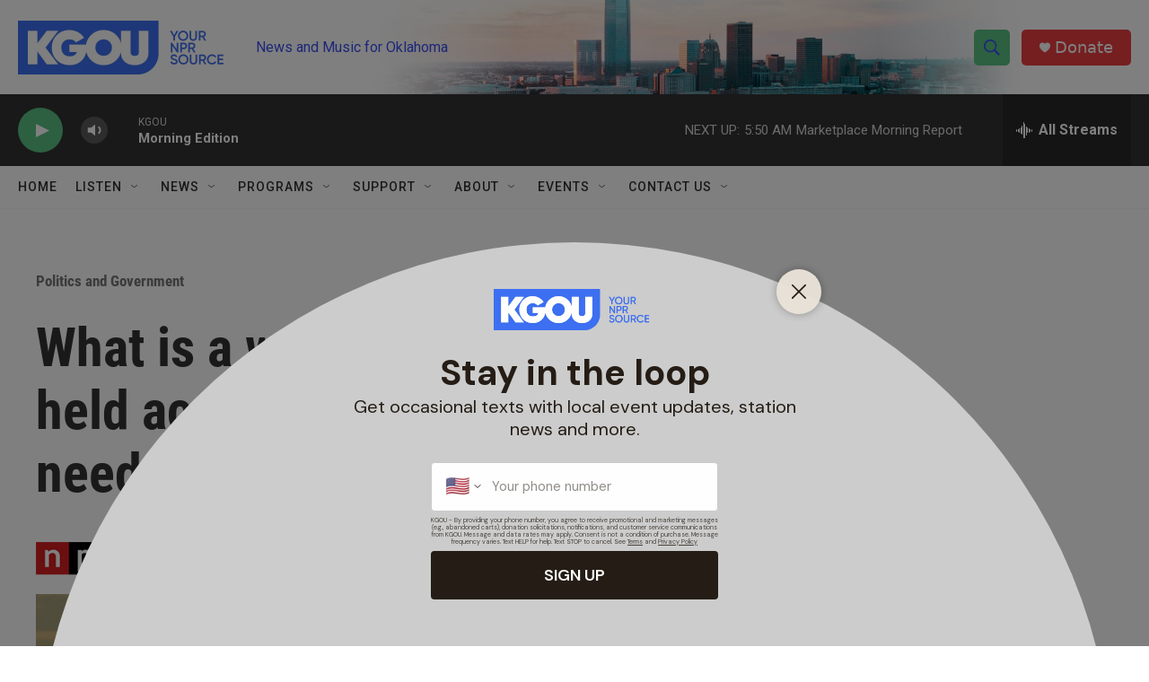

--- FILE ---
content_type: text/html; charset=utf-8
request_url: https://www.google.com/recaptcha/api2/aframe
body_size: -86
content:
<!DOCTYPE HTML><html><head><meta http-equiv="content-type" content="text/html; charset=UTF-8"></head><body><script nonce="XSeeQm1y1HbDvXakYH3CEw">/** Anti-fraud and anti-abuse applications only. See google.com/recaptcha */ try{var clients={'sodar':'https://pagead2.googlesyndication.com/pagead/sodar?'};window.addEventListener("message",function(a){try{if(a.source===window.parent){var b=JSON.parse(a.data);var c=clients[b['id']];if(c){var d=document.createElement('img');d.src=c+b['params']+'&rc='+(localStorage.getItem("rc::a")?sessionStorage.getItem("rc::b"):"");window.document.body.appendChild(d);sessionStorage.setItem("rc::e",parseInt(sessionStorage.getItem("rc::e")||0)+1);localStorage.setItem("rc::h",'1768994948336');}}}catch(b){}});window.parent.postMessage("_grecaptcha_ready", "*");}catch(b){}</script></body></html>

--- FILE ---
content_type: text/css
request_url: https://static.ctctcdn.com/js/signup-form-widget/current/signup-form-widget.css
body_size: 4846
content:
div.ctct-form-embed form.ctct-form-custom {
  margin: 0 auto;
  box-sizing: border-box;
  min-height: 100px; }
  div.ctct-form-embed form.ctct-form-custom div.ctct-form-field {
    margin: 0 0 24px 0;
    text-align: left; }
  div.ctct-form-embed form.ctct-form-custom div.ctct-form-listitem {
    margin-bottom: 6px;
    display: table; }
    div.ctct-form-embed form.ctct-form-custom div.ctct-form-listitem label.ctct-form-checkbox-label,
    div.ctct-form-embed form.ctct-form-custom div.ctct-form-listitem input[type="checkbox"].ctct-form-checkbox {
      display: table-cell;
      vertical-align: middle;
      overflow-wrap: anywhere; }
  div.ctct-form-embed form.ctct-form-custom select.ctct-select-element {
    width: 100%;
    height: 46px;
    padding: 10px 15px;
    border: 1px solid #b0b6bb;
    background-color: #ffffff;
    box-shadow: inset 0 1px 2px rgba(0, 0, 0, 0.1);
    border-radius: 3px;
    font-size: 14px;
    line-height: 1.5;
    font-family: "Helvetica Neue", Arial, sans-serif;
    color: #323232; }
    div.ctct-form-embed form.ctct-form-custom select.ctct-select-element:focus {
      outline: 1px solid #5dacd6; }
  div.ctct-form-embed form.ctct-form-custom input.ctct-form-element {
    width: 100%;
    height: 46px;
    padding: 10px 15px;
    border: 1px solid #b0b6bb;
    background-color: #ffffff;
    box-shadow: inset 0 1px 2px rgba(0, 0, 0, 0.1);
    border-radius: 3px;
    font-size: 14px;
    line-height: 1.5;
    font-family: "Helvetica Neue", Arial, sans-serif;
    color: #323232;
    display: inline-block;
    -webkit-appearance: none;
    -moz-appearance: none;
    -ms-appearance: none;
    -o-appearance: none;
    appearance: none; }
    div.ctct-form-embed form.ctct-form-custom input.ctct-form-element:focus {
      outline: 1px solid #5dacd6; }
    div.ctct-form-embed form.ctct-form-custom input.ctct-form-element::-webkit-input-placeholder {
      color: #88919a; }
    div.ctct-form-embed form.ctct-form-custom input.ctct-form-element:-moz-placeholder {
      color: #88919a; }
    div.ctct-form-embed form.ctct-form-custom input.ctct-form-element::-moz-placeholder {
      color: #88919a; }
    div.ctct-form-embed form.ctct-form-custom input.ctct-form-element:-ms-input-placeholder {
      color: #88919a; }
    div.ctct-form-embed form.ctct-form-custom input.ctct-form-element.ctct-form-date-field-2 {
      width: 75px; }
    div.ctct-form-embed form.ctct-form-custom input.ctct-form-element.ctct-form-date-field-4 {
      width: 85px; }
  div.ctct-form-embed form.ctct-form-custom input[type=checkbox].ctct-form-checkbox {
    /*same height and width as font size -- for when we give users the ability to set that themselves*/
    height: 16px;
    width: 16px;
    -webkit-appearance: checkbox;
    -moz-appearance: checkbox;
    -ms-appearance: checkbox;
    -o-appearance: checkbox;
    appearance: checkbox; }
  div.ctct-form-embed form.ctct-form-custom input[type=checkbox]:checked:after {
    border: none; }
  div.ctct-form-embed form.ctct-form-custom fieldset.ctct-form-lists {
    border: none;
    margin: 0 0 12px 0;
    padding: 14px; }
    div.ctct-form-embed form.ctct-form-custom fieldset.ctct-form-lists legend.ctct-form-lists-legend {
      display: block;
      line-height: 1;
      font-weight: bold;
      left: -16px;
      position: relative;
      text-align: left; }
  div.ctct-form-embed form.ctct-form-custom .ctct-form-required {
    position: relative; }
    div.ctct-form-embed form.ctct-form-custom .ctct-form-required:before {
      content: "\2217";
      position: absolute;
      top: -4px;
      left: -12px;
      color: #f5463b; }
  div.ctct-form-embed form.ctct-form-custom .ctct-form-errorMessage {
    font-size: 14px;
    line-height: 1.5;
    margin-bottom: 6px;
    color: #f5463b !important;
    text-align: left;
    font-weight: 600; }
  div.ctct-form-embed form.ctct-form-custom input.is-error,
  div.ctct-form-embed form.ctct-form-custom select.is-error,
  div.ctct-form-embed form.ctct-form-custom .ctct-form-input.is-error {
    border-color: #f5463b !important;
    color: #f5463b !important; }
  div.ctct-form-embed form.ctct-form-custom label.ctct-form-label {
    display: block;
    margin-bottom: 12px;
    line-height: 1;
    font-weight: bold;
    text-align: left; }
  div.ctct-form-embed form.ctct-form-custom label.ctct-form-listname {
    display: inline-block;
    margin: 0 0 3px 0;
    padding-left: 6px;
    font-weight: 300;
    /*this is here because of some weirdness with our current structure*/ }
    div.ctct-form-embed form.ctct-form-custom label.ctct-form-listname label {
      display: none; }
  div.ctct-form-embed form.ctct-form-custom button.ctct-form-button {
    display: block;
    width: 100%;
    margin-bottom: 0;
    text-align: center;
    cursor: pointer;
    font-size: 16px;
    padding: 16px;
    /*should be the same as the font size -- for when we allow users to customzie that*/
    line-height: 1;
    background-image: none;
    background-color: #0078c1;
    color: #ffffff;
    border: none;
    box-shadow: none;
    border-radius: 3px;
    text-transform: none;
    -webkit-user-select: none;
    -moz-user-select: none;
    -ms-user-select: none;
    -o-user-select: none;
    user-select: none;
    -webkit-transition: all 0.1s ease-in-out;
    -moz-transition: all 0.1s ease-in-out;
    -ms-transition: all 0.1s ease-in-out;
    -o-transition: all 0.1s ease-in-out;
    transition: all 0.1s ease-in-out;
    /*eventually customers will be able to customize border color -- for now keep it the same as background color or just remove it -- developer's choice*/
    border: 1px solid #0078c1; }
    div.ctct-form-embed form.ctct-form-custom button.ctct-form-button:hover {
      background-color: #0098f4;
      /*eventually customers will be able to customize border color -- for now keep it the same as background color or just remove it -- developer's choice*/
      border: 1px solid #0098f4;
      text-transform: none; }
    div.ctct-form-embed form.ctct-form-custom button.ctct-form-button:active {
      background-color: #00588e;
      /*eventually customers will be able to customize border color -- for now keep it the same as background color or just remove it -- developer's choice*/
      border: 1px solid #00588e;
      text-transform: none; }
    div.ctct-form-embed form.ctct-form-custom button.ctct-form-button[disabled="disabled"] {
      opacity: .5; }

div.ctct-form-embed div.ctct-form-defaults {
  color: #323232;
  background-color: #ffffff;
  border-radius: 5px;
  padding: 24px;
  font: 16px "Helvetica Neue", Arial, sans-serif;
  line-height: 1.5;
  -webkit-font-smoothing: antialiased; }
  div.ctct-form-embed div.ctct-form-defaults h2.ctct-form-header {
    color: #323232;
    font: 16px "Helvetica Neue", Arial, sans-serif;
    line-height: 1.5;
    -webkit-font-smoothing: antialiased;
    font-size: 28px;
    font-weight: bold;
    margin: 0 0 12px 0; }
  div.ctct-form-embed div.ctct-form-defaults * {
    box-sizing: border-box;
    overflow-wrap: break-word; }
  div.ctct-form-embed div.ctct-form-defaults div.ctct-form-success {
    min-height: 100px;
    display: block; }
  div.ctct-form-embed div.ctct-form-defaults p.ctct-form-text {
    color: #323232;
    font: 16px "Helvetica Neue", Arial, sans-serif;
    white-space: pre-wrap;
    line-height: 1.5;
    -webkit-font-smoothing: antialiased;
    margin: 0 0 24px 0; }
  div.ctct-form-embed div.ctct-form-defaults p.ctct-gdpr-text {
    line-height: 1.5;
    font: 11px "Helvetica Neue", Arial, sans-serif;
    color: #323232;
    margin-bottom: 24px; }
    div.ctct-form-embed div.ctct-form-defaults p.ctct-gdpr-text a.ctct-form-footer-privacy-link, div.ctct-form-embed div.ctct-form-defaults p.ctct-gdpr-text a.ctct-form-footer-link {
      text-decoration: underline;
      border: none;
      color: #323232; }
  div.ctct-form-embed div.ctct-form-defaults p.ctct-form-footer {
    font-size: 11px;
    padding: 10px 0 0 0;
    margin-bottom: 0;
    text-align: center;
    color: #323232; }
    div.ctct-form-embed div.ctct-form-defaults p.ctct-form-footer a {
      text-decoration: none;
      border: none; }
      div.ctct-form-embed div.ctct-form-defaults p.ctct-form-footer a img.ctct-form-footer-img {
        text-align: center;
        color: #ffffff;
        display: inline-block;
        background: rgba(0, 0, 0, 0.3);
        padding: 4px 10px;
        border-radius: 10px;
        line-height: 1;
        width: 108px; }

.ctct-popup-wrapper {
  width: 100%;
  height: 100%;
  position: fixed;
  display: none; }
  .ctct-popup-wrapper.ctct-popup-is-visible {
    z-index: 1000000000;
    position: static;
    display: block; }
    .ctct-popup-wrapper.ctct-popup-is-visible .ctct-popup-overlay {
      visibility: visible;
      opacity: 1;
      z-index: 1000000000; }
    .ctct-popup-wrapper.ctct-popup-is-visible .ctct-popup-inner {
      z-index: 1000000001; }

/* Translucent Background Overlay */
.ctct-popup-overlay {
  display: block;
  background-color: rgba(0, 0, 0, 0.5);
  position: fixed;
  top: 0;
  right: 0;
  bottom: 0;
  left: 0;
  visibility: hidden;
  opacity: 0;
  transition: visibility 0.5s ease, opacity 0.5s ease; }

/* // END Translucent Background Overlay */
/* Positioning Container */
.ctct-popup-inner {
  max-height: calc(100% - 100px);
  position: fixed;
  top: 50%;
  left: 50%;
  right: auto;
  bottom: auto;
  -webkit-transform: translate(-50%, -50%);
  -moz-transform: translate(-50%, -50%);
  -ms-transform: translate(-50%, -50%);
  -o-transform: translate(-50%, -50%);
  transform: translate(-50%, -50%);
  min-width: 350px;
  max-width: 620px;
  width: calc(100% - 40px);
  overflow-y: auto;
  overflow-x: hidden; }

/* // END Positioning Container */
/* Popup Content Wrapper */
.ctct-popup-content {
  background-color: #ffffff;
  min-height: 100px;
  height: 100%;
  border-radius: 5px;
  /* Popup Close Button */
  /* // END Popup Close Button */
  /* Form Defaults, exlcuding fields */
  /* // END Form Defaults, exlcuding fields */
  /* Form Fields */
  /* // END Form Fields */ }
  .ctct-popup-content button.ctct-popup-close {
    float: right;
    width: 24px;
    height: 24px;
    margin: 6px;
    cursor: pointer;
    border: none;
    background: transparent;
    opacity: 0.8;
    -webkit-transition: opacity 0.3s ease;
    -moz-transition: opacity 0.3s ease;
    -ms-transition: opacity 0.3s ease;
    -o-transition: opacity 0.3s ease;
    transition: opacity 0.3s ease; }
    .ctct-popup-content button.ctct-popup-close:focus, .ctct-popup-content button.ctct-popup-close:active, .ctct-popup-content button.ctct-popup-close:hover {
      outline: none;
      opacity: 1.0; }
    .ctct-popup-content button.ctct-popup-close img.ctct-X {
      position: absolute;
      width: 28px;
      height: 28px;
      -webkit-transform: translate(-50%, -50%);
      -moz-transform: translate(-50%, -50%);
      -ms-transform: translate(-50%, -50%);
      -o-transform: translate(-50%, -50%);
      transform: translate(-50%, -50%); }
  .ctct-popup-content div.ctct-form-defaults {
    color: #323232;
    background-color: #ffffff;
    border-radius: 5px;
    padding: 24px;
    font: 16px "Helvetica Neue", Arial, sans-serif;
    line-height: 1.5;
    -webkit-font-smoothing: antialiased; }
    .ctct-popup-content div.ctct-form-defaults h2.ctct-form-header {
      color: #323232;
      font: 16px "Helvetica Neue", Arial, sans-serif;
      line-height: 1.5;
      -webkit-font-smoothing: antialiased;
      font-size: 28px;
      font-weight: bold;
      margin: 0 0 12px 0; }
    .ctct-popup-content div.ctct-form-defaults * {
      box-sizing: border-box;
      overflow-wrap: break-word; }
    .ctct-popup-content div.ctct-form-defaults div.ctct-form-success {
      min-height: 100px;
      display: block; }
    .ctct-popup-content div.ctct-form-defaults p.ctct-form-text {
      color: #323232;
      font: 16px "Helvetica Neue", Arial, sans-serif;
      white-space: pre-wrap;
      line-height: 1.5;
      -webkit-font-smoothing: antialiased;
      margin: 0 0 24px 0; }
    .ctct-popup-content div.ctct-form-defaults p.ctct-gdpr-text {
      line-height: 1.5;
      font: 11px "Helvetica Neue", Arial, sans-serif;
      color: #323232;
      margin-bottom: 24px; }
      .ctct-popup-content div.ctct-form-defaults p.ctct-gdpr-text a.ctct-form-footer-privacy-link, .ctct-popup-content div.ctct-form-defaults p.ctct-gdpr-text a.ctct-form-footer-link {
        text-decoration: underline;
        border: none;
        color: #323232; }
    .ctct-popup-content div.ctct-form-defaults p.ctct-form-footer {
      font-size: 11px;
      padding: 10px 0 0 0;
      margin-bottom: 0;
      text-align: center;
      color: #323232; }
      .ctct-popup-content div.ctct-form-defaults p.ctct-form-footer a {
        text-decoration: none;
        border: none; }
        .ctct-popup-content div.ctct-form-defaults p.ctct-form-footer a img.ctct-form-footer-img {
          text-align: center;
          color: #ffffff;
          display: inline-block;
          background: rgba(0, 0, 0, 0.3);
          padding: 4px 10px;
          border-radius: 10px;
          line-height: 1;
          width: 108px; }
  .ctct-popup-content div.ctct-form-popup form.ctct-form-custom {
    margin: 0 auto;
    box-sizing: border-box;
    min-height: 100px; }
    .ctct-popup-content div.ctct-form-popup form.ctct-form-custom div.ctct-form-field {
      margin: 0 0 24px 0;
      text-align: left; }
    .ctct-popup-content div.ctct-form-popup form.ctct-form-custom div.ctct-form-listitem {
      margin-bottom: 6px;
      display: table; }
      .ctct-popup-content div.ctct-form-popup form.ctct-form-custom div.ctct-form-listitem label.ctct-form-checkbox-label,
      .ctct-popup-content div.ctct-form-popup form.ctct-form-custom div.ctct-form-listitem input[type="checkbox"].ctct-form-checkbox {
        display: table-cell;
        vertical-align: middle;
        overflow-wrap: anywhere; }
    .ctct-popup-content div.ctct-form-popup form.ctct-form-custom select.ctct-select-element {
      width: 100%;
      height: 46px;
      padding: 10px 15px;
      border: 1px solid #b0b6bb;
      background-color: #ffffff;
      box-shadow: inset 0 1px 2px rgba(0, 0, 0, 0.1);
      border-radius: 3px;
      font-size: 14px;
      line-height: 1.5;
      font-family: "Helvetica Neue", Arial, sans-serif;
      color: #323232; }
      .ctct-popup-content div.ctct-form-popup form.ctct-form-custom select.ctct-select-element:focus {
        outline: 1px solid #5dacd6; }
    .ctct-popup-content div.ctct-form-popup form.ctct-form-custom input.ctct-form-element {
      width: 100%;
      height: 46px;
      padding: 10px 15px;
      border: 1px solid #b0b6bb;
      background-color: #ffffff;
      box-shadow: inset 0 1px 2px rgba(0, 0, 0, 0.1);
      border-radius: 3px;
      font-size: 14px;
      line-height: 1.5;
      font-family: "Helvetica Neue", Arial, sans-serif;
      color: #323232;
      display: inline-block;
      -webkit-appearance: none;
      -moz-appearance: none;
      -ms-appearance: none;
      -o-appearance: none;
      appearance: none; }
      .ctct-popup-content div.ctct-form-popup form.ctct-form-custom input.ctct-form-element:focus {
        outline: 1px solid #5dacd6; }
      .ctct-popup-content div.ctct-form-popup form.ctct-form-custom input.ctct-form-element::-webkit-input-placeholder {
        color: #88919a; }
      .ctct-popup-content div.ctct-form-popup form.ctct-form-custom input.ctct-form-element:-moz-placeholder {
        color: #88919a; }
      .ctct-popup-content div.ctct-form-popup form.ctct-form-custom input.ctct-form-element::-moz-placeholder {
        color: #88919a; }
      .ctct-popup-content div.ctct-form-popup form.ctct-form-custom input.ctct-form-element:-ms-input-placeholder {
        color: #88919a; }
      .ctct-popup-content div.ctct-form-popup form.ctct-form-custom input.ctct-form-element.ctct-form-date-field-2 {
        width: 75px; }
      .ctct-popup-content div.ctct-form-popup form.ctct-form-custom input.ctct-form-element.ctct-form-date-field-4 {
        width: 85px; }
    .ctct-popup-content div.ctct-form-popup form.ctct-form-custom input[type=checkbox].ctct-form-checkbox {
      /*same height and width as font size -- for when we give users the ability to set that themselves*/
      height: 16px;
      width: 16px;
      -webkit-appearance: checkbox;
      -moz-appearance: checkbox;
      -ms-appearance: checkbox;
      -o-appearance: checkbox;
      appearance: checkbox; }
    .ctct-popup-content div.ctct-form-popup form.ctct-form-custom input[type=checkbox]:checked:after {
      border: none; }
    .ctct-popup-content div.ctct-form-popup form.ctct-form-custom fieldset.ctct-form-lists {
      border: none;
      margin: 0 0 12px 0;
      padding: 14px; }
      .ctct-popup-content div.ctct-form-popup form.ctct-form-custom fieldset.ctct-form-lists legend.ctct-form-lists-legend {
        display: block;
        line-height: 1;
        font-weight: bold;
        left: -16px;
        position: relative;
        text-align: left; }
    .ctct-popup-content div.ctct-form-popup form.ctct-form-custom .ctct-form-required {
      position: relative; }
      .ctct-popup-content div.ctct-form-popup form.ctct-form-custom .ctct-form-required:before {
        content: "\2217";
        position: absolute;
        top: -4px;
        left: -12px;
        color: #f5463b; }
    .ctct-popup-content div.ctct-form-popup form.ctct-form-custom .ctct-form-errorMessage {
      font-size: 14px;
      line-height: 1.5;
      margin-bottom: 6px;
      color: #f5463b !important;
      text-align: left;
      font-weight: 600; }
    .ctct-popup-content div.ctct-form-popup form.ctct-form-custom input.is-error,
    .ctct-popup-content div.ctct-form-popup form.ctct-form-custom select.is-error,
    .ctct-popup-content div.ctct-form-popup form.ctct-form-custom .ctct-form-input.is-error {
      border-color: #f5463b !important;
      color: #f5463b !important; }
    .ctct-popup-content div.ctct-form-popup form.ctct-form-custom label.ctct-form-label {
      display: block;
      margin-bottom: 12px;
      line-height: 1;
      font-weight: bold;
      text-align: left; }
    .ctct-popup-content div.ctct-form-popup form.ctct-form-custom label.ctct-form-listname {
      display: inline-block;
      margin: 0 0 3px 0;
      padding-left: 6px;
      font-weight: 300;
      /*this is here because of some weirdness with our current structure*/ }
      .ctct-popup-content div.ctct-form-popup form.ctct-form-custom label.ctct-form-listname label {
        display: none; }
    .ctct-popup-content div.ctct-form-popup form.ctct-form-custom button.ctct-form-button {
      display: block;
      width: 100%;
      margin-bottom: 0;
      text-align: center;
      cursor: pointer;
      font-size: 16px;
      padding: 16px;
      /*should be the same as the font size -- for when we allow users to customzie that*/
      line-height: 1;
      background-image: none;
      background-color: #0078c1;
      color: #ffffff;
      border: none;
      box-shadow: none;
      border-radius: 3px;
      text-transform: none;
      -webkit-user-select: none;
      -moz-user-select: none;
      -ms-user-select: none;
      -o-user-select: none;
      user-select: none;
      -webkit-transition: all 0.1s ease-in-out;
      -moz-transition: all 0.1s ease-in-out;
      -ms-transition: all 0.1s ease-in-out;
      -o-transition: all 0.1s ease-in-out;
      transition: all 0.1s ease-in-out;
      /*eventually customers will be able to customize border color -- for now keep it the same as background color or just remove it -- developer's choice*/
      border: 1px solid #0078c1; }
      .ctct-popup-content div.ctct-form-popup form.ctct-form-custom button.ctct-form-button:hover {
        background-color: #0098f4;
        /*eventually customers will be able to customize border color -- for now keep it the same as background color or just remove it -- developer's choice*/
        border: 1px solid #0098f4;
        text-transform: none; }
      .ctct-popup-content div.ctct-form-popup form.ctct-form-custom button.ctct-form-button:active {
        background-color: #00588e;
        /*eventually customers will be able to customize border color -- for now keep it the same as background color or just remove it -- developer's choice*/
        border: 1px solid #00588e;
        text-transform: none; }
      .ctct-popup-content div.ctct-form-popup form.ctct-form-custom button.ctct-form-button[disabled="disabled"] {
        opacity: .5; }

/* // END Popup Content Wrapper */
/* vvv override for recaptcha z-index to be over popup */
.ctct-popup-wrapper .g-recaptcha .grecaptcha-badge {
  z-index: 10000000001; }

/* ^^^ override for recaptcha z-index to be over popup */
/* Animaton: Fade in and scale up */
.ctct-popup-content {
  -webkit-transform: scale(0.7);
  -moz-transform: scale(0.7);
  -ms-transform: scale(0.7);
  -o-transform: scale(0.7);
  transform: scale(0.7);
  -webkit-transition: all 0.3s;
  -moz-transition: all 0.3s;
  -ms-transition: all 0.3s;
  -o-transition: all 0.3s;
  transition: all 0.3s;
  opacity: 0; }

.ctct-popup-wrapper.ctct-popup-is-visible .ctct-popup-content {
  -webkit-transform: scale(1);
  -moz-transform: scale(1);
  -ms-transform: scale(1);
  -o-transform: scale(1);
  transform: scale(1);
  opacity: 1; }

/* // END Animaton: Fade in and scale up */
.ctct-flyout-wrapper {
  width: 100%;
  height: 100%; }
  .ctct-flyout-wrapper.ctct-flyout-is-visible {
    position: relative;
    display: block;
    overflow-y: auto;
    z-index: 1000000000; }
    .ctct-flyout-wrapper.ctct-flyout-is-visible .ctct-flyout-inner {
      z-index: 1000000000;
      overflow-y: auto;
      max-height: 635px; }
      @media screen and (max-height: 635px) {
        .ctct-flyout-wrapper.ctct-flyout-is-visible .ctct-flyout-inner {
          top: 0;
          max-height: 95vh; } }
      @media screen and (max-height: 635px) {
        .ctct-flyout-wrapper.ctct-flyout-is-visible .ctct-flyout-inner.ctct-flyout-bottom-left, .ctct-flyout-wrapper.ctct-flyout-is-visible .ctct-flyout-inner.ctct-flyout-bottom-right, .ctct-flyout-wrapper.ctct-flyout-is-visible .ctct-flyout-inner.ctct-flyout-bottom-center {
          top: auto; } }
      @media screen and (max-height: 635px) {
        .ctct-flyout-wrapper.ctct-flyout-is-visible .ctct-flyout-inner.ctct-flyout-center-left, .ctct-flyout-wrapper.ctct-flyout-is-visible .ctct-flyout-inner.ctct-flyout-center-right {
          top: 5px; } }

/* // END Translucent Background Overlay */
/* Positioning Container */
.ctct-flyout-inner {
  position: fixed;
  min-width: 350px;
  max-width: 620px;
  width: calc(100% - 40px);
  overflow-y: hidden;
  filter: drop-shadow(0px 4px 4px rgba(0, 0, 0, 0.25)); }

/* // END Positioning Container */
/* flyout Content Wrapper */
.ctct-flyout-content {
  background-color: #ffffff;
  min-height: 100px;
  height: 100%;
  border-radius: 5px;
  /* flyout Close Button */
  /* // END flyout Close Button */
  /* Form Defaults, exlcuding fields */
  /* // END Form Defaults, exlcuding fields */
  /* Form Fields */
  /* // END Form Fields */ }
  .ctct-flyout-content button.ctct-flyout-close {
    float: right;
    width: 24px;
    height: 24px;
    margin: 6px;
    cursor: pointer;
    border: none;
    background: transparent;
    opacity: 0.8;
    -webkit-transition: opacity 0.3s ease;
    -moz-transition: opacity 0.3s ease;
    -ms-transition: opacity 0.3s ease;
    -o-transition: opacity 0.3s ease;
    transition: opacity 0.3s ease; }
    .ctct-flyout-content button.ctct-flyout-close:focus, .ctct-flyout-content button.ctct-flyout-close:active, .ctct-flyout-content button.ctct-flyout-close:hover {
      outline: none;
      opacity: 1.0; }
    .ctct-flyout-content button.ctct-flyout-close img.ctct-X {
      position: absolute;
      width: 28px;
      height: 28px;
      -webkit-transform: translate(-50%, -50%);
      -moz-transform: translate(-50%, -50%);
      -ms-transform: translate(-50%, -50%);
      -o-transform: translate(-50%, -50%);
      transform: translate(-50%, -50%); }
  .ctct-flyout-content div.ctct-form-defaults {
    color: #323232;
    background-color: #ffffff;
    border-radius: 5px;
    padding: 24px;
    font: 16px "Helvetica Neue", Arial, sans-serif;
    line-height: 1.5;
    -webkit-font-smoothing: antialiased; }
    .ctct-flyout-content div.ctct-form-defaults h2.ctct-form-header {
      color: #323232;
      font: 16px "Helvetica Neue", Arial, sans-serif;
      line-height: 1.5;
      -webkit-font-smoothing: antialiased;
      font-size: 28px;
      font-weight: bold;
      margin: 0 0 12px 0; }
    .ctct-flyout-content div.ctct-form-defaults * {
      box-sizing: border-box;
      overflow-wrap: break-word; }
    .ctct-flyout-content div.ctct-form-defaults div.ctct-form-success {
      min-height: 100px;
      display: block; }
    .ctct-flyout-content div.ctct-form-defaults p.ctct-form-text {
      color: #323232;
      font: 16px "Helvetica Neue", Arial, sans-serif;
      white-space: pre-wrap;
      line-height: 1.5;
      -webkit-font-smoothing: antialiased;
      margin: 0 0 24px 0; }
    .ctct-flyout-content div.ctct-form-defaults p.ctct-gdpr-text {
      line-height: 1.5;
      font: 11px "Helvetica Neue", Arial, sans-serif;
      color: #323232;
      margin-bottom: 24px; }
      .ctct-flyout-content div.ctct-form-defaults p.ctct-gdpr-text a.ctct-form-footer-privacy-link, .ctct-flyout-content div.ctct-form-defaults p.ctct-gdpr-text a.ctct-form-footer-link {
        text-decoration: underline;
        border: none;
        color: #323232; }
    .ctct-flyout-content div.ctct-form-defaults p.ctct-form-footer {
      font-size: 11px;
      padding: 10px 0 0 0;
      margin-bottom: 0;
      text-align: center;
      color: #323232; }
      .ctct-flyout-content div.ctct-form-defaults p.ctct-form-footer a {
        text-decoration: none;
        border: none; }
        .ctct-flyout-content div.ctct-form-defaults p.ctct-form-footer a img.ctct-form-footer-img {
          text-align: center;
          color: #ffffff;
          display: inline-block;
          background: rgba(0, 0, 0, 0.3);
          padding: 4px 10px;
          border-radius: 10px;
          line-height: 1;
          width: 108px; }
  .ctct-flyout-content div.ctct-form-flyout form.ctct-form-custom {
    margin: 0 auto;
    box-sizing: border-box;
    min-height: 100px; }
    .ctct-flyout-content div.ctct-form-flyout form.ctct-form-custom div.ctct-form-field {
      margin: 0 0 24px 0;
      text-align: left; }
    .ctct-flyout-content div.ctct-form-flyout form.ctct-form-custom div.ctct-form-listitem {
      margin-bottom: 6px;
      display: table; }
      .ctct-flyout-content div.ctct-form-flyout form.ctct-form-custom div.ctct-form-listitem label.ctct-form-checkbox-label,
      .ctct-flyout-content div.ctct-form-flyout form.ctct-form-custom div.ctct-form-listitem input[type="checkbox"].ctct-form-checkbox {
        display: table-cell;
        vertical-align: middle;
        overflow-wrap: anywhere; }
    .ctct-flyout-content div.ctct-form-flyout form.ctct-form-custom select.ctct-select-element {
      width: 100%;
      height: 46px;
      padding: 10px 15px;
      border: 1px solid #b0b6bb;
      background-color: #ffffff;
      box-shadow: inset 0 1px 2px rgba(0, 0, 0, 0.1);
      border-radius: 3px;
      font-size: 14px;
      line-height: 1.5;
      font-family: "Helvetica Neue", Arial, sans-serif;
      color: #323232; }
      .ctct-flyout-content div.ctct-form-flyout form.ctct-form-custom select.ctct-select-element:focus {
        outline: 1px solid #5dacd6; }
    .ctct-flyout-content div.ctct-form-flyout form.ctct-form-custom input.ctct-form-element {
      width: 100%;
      height: 46px;
      padding: 10px 15px;
      border: 1px solid #b0b6bb;
      background-color: #ffffff;
      box-shadow: inset 0 1px 2px rgba(0, 0, 0, 0.1);
      border-radius: 3px;
      font-size: 14px;
      line-height: 1.5;
      font-family: "Helvetica Neue", Arial, sans-serif;
      color: #323232;
      display: inline-block;
      -webkit-appearance: none;
      -moz-appearance: none;
      -ms-appearance: none;
      -o-appearance: none;
      appearance: none; }
      .ctct-flyout-content div.ctct-form-flyout form.ctct-form-custom input.ctct-form-element:focus {
        outline: 1px solid #5dacd6; }
      .ctct-flyout-content div.ctct-form-flyout form.ctct-form-custom input.ctct-form-element::-webkit-input-placeholder {
        color: #88919a; }
      .ctct-flyout-content div.ctct-form-flyout form.ctct-form-custom input.ctct-form-element:-moz-placeholder {
        color: #88919a; }
      .ctct-flyout-content div.ctct-form-flyout form.ctct-form-custom input.ctct-form-element::-moz-placeholder {
        color: #88919a; }
      .ctct-flyout-content div.ctct-form-flyout form.ctct-form-custom input.ctct-form-element:-ms-input-placeholder {
        color: #88919a; }
      .ctct-flyout-content div.ctct-form-flyout form.ctct-form-custom input.ctct-form-element.ctct-form-date-field-2 {
        width: 75px; }
      .ctct-flyout-content div.ctct-form-flyout form.ctct-form-custom input.ctct-form-element.ctct-form-date-field-4 {
        width: 85px; }
    .ctct-flyout-content div.ctct-form-flyout form.ctct-form-custom input[type=checkbox].ctct-form-checkbox {
      /*same height and width as font size -- for when we give users the ability to set that themselves*/
      height: 16px;
      width: 16px;
      -webkit-appearance: checkbox;
      -moz-appearance: checkbox;
      -ms-appearance: checkbox;
      -o-appearance: checkbox;
      appearance: checkbox; }
    .ctct-flyout-content div.ctct-form-flyout form.ctct-form-custom input[type=checkbox]:checked:after {
      border: none; }
    .ctct-flyout-content div.ctct-form-flyout form.ctct-form-custom fieldset.ctct-form-lists {
      border: none;
      margin: 0 0 12px 0;
      padding: 14px; }
      .ctct-flyout-content div.ctct-form-flyout form.ctct-form-custom fieldset.ctct-form-lists legend.ctct-form-lists-legend {
        display: block;
        line-height: 1;
        font-weight: bold;
        left: -16px;
        position: relative;
        text-align: left; }
    .ctct-flyout-content div.ctct-form-flyout form.ctct-form-custom .ctct-form-required {
      position: relative; }
      .ctct-flyout-content div.ctct-form-flyout form.ctct-form-custom .ctct-form-required:before {
        content: "\2217";
        position: absolute;
        top: -4px;
        left: -12px;
        color: #f5463b; }
    .ctct-flyout-content div.ctct-form-flyout form.ctct-form-custom .ctct-form-errorMessage {
      font-size: 14px;
      line-height: 1.5;
      margin-bottom: 6px;
      color: #f5463b !important;
      text-align: left;
      font-weight: 600; }
    .ctct-flyout-content div.ctct-form-flyout form.ctct-form-custom input.is-error,
    .ctct-flyout-content div.ctct-form-flyout form.ctct-form-custom select.is-error,
    .ctct-flyout-content div.ctct-form-flyout form.ctct-form-custom .ctct-form-input.is-error {
      border-color: #f5463b !important;
      color: #f5463b !important; }
    .ctct-flyout-content div.ctct-form-flyout form.ctct-form-custom label.ctct-form-label {
      display: block;
      margin-bottom: 12px;
      line-height: 1;
      font-weight: bold;
      text-align: left; }
    .ctct-flyout-content div.ctct-form-flyout form.ctct-form-custom label.ctct-form-listname {
      display: inline-block;
      margin: 0 0 3px 0;
      padding-left: 6px;
      font-weight: 300;
      /*this is here because of some weirdness with our current structure*/ }
      .ctct-flyout-content div.ctct-form-flyout form.ctct-form-custom label.ctct-form-listname label {
        display: none; }
    .ctct-flyout-content div.ctct-form-flyout form.ctct-form-custom button.ctct-form-button {
      display: block;
      width: 100%;
      margin-bottom: 0;
      text-align: center;
      cursor: pointer;
      font-size: 16px;
      padding: 16px;
      /*should be the same as the font size -- for when we allow users to customzie that*/
      line-height: 1;
      background-image: none;
      background-color: #0078c1;
      color: #ffffff;
      border: none;
      box-shadow: none;
      border-radius: 3px;
      text-transform: none;
      -webkit-user-select: none;
      -moz-user-select: none;
      -ms-user-select: none;
      -o-user-select: none;
      user-select: none;
      -webkit-transition: all 0.1s ease-in-out;
      -moz-transition: all 0.1s ease-in-out;
      -ms-transition: all 0.1s ease-in-out;
      -o-transition: all 0.1s ease-in-out;
      transition: all 0.1s ease-in-out;
      /*eventually customers will be able to customize border color -- for now keep it the same as background color or just remove it -- developer's choice*/
      border: 1px solid #0078c1; }
      .ctct-flyout-content div.ctct-form-flyout form.ctct-form-custom button.ctct-form-button:hover {
        background-color: #0098f4;
        /*eventually customers will be able to customize border color -- for now keep it the same as background color or just remove it -- developer's choice*/
        border: 1px solid #0098f4;
        text-transform: none; }
      .ctct-flyout-content div.ctct-form-flyout form.ctct-form-custom button.ctct-form-button:active {
        background-color: #00588e;
        /*eventually customers will be able to customize border color -- for now keep it the same as background color or just remove it -- developer's choice*/
        border: 1px solid #00588e;
        text-transform: none; }
      .ctct-flyout-content div.ctct-form-flyout form.ctct-form-custom button.ctct-form-button[disabled="disabled"] {
        opacity: .5; }

/* // END flyout Content Wrapper */
/* vvv override for recaptcha z-index to be over flyout */
.ctct-flyout-wrapper .g-recaptcha .grecaptcha-badge {
  z-index: 10000000001; }

/* ^^^ override for recaptcha z-index to be over flyout */
/* Animaton: Fade in and scale up */
.ctct-flyout-content {
  -webkit-transform: scale(0.7);
  -moz-transform: scale(0.7);
  -ms-transform: scale(0.7);
  -o-transform: scale(0.7);
  transform: scale(0.7);
  -webkit-transition: all 0.3s;
  -moz-transition: all 0.3s;
  -ms-transition: all 0.3s;
  -o-transition: all 0.3s;
  transition: all 0.3s;
  opacity: 0; }

.ctct-flyout-wrapper.ctct-flyout-is-visible .ctct-flyout-content {
  -webkit-transform: scale(1);
  -moz-transform: scale(1);
  -ms-transform: scale(1);
  -o-transform: scale(1);
  transform: scale(1);
  opacity: 1; }

/* // END Animaton: Fade in and scale up */
/* Flyout Positioning */
.ctct-flyout-top-right {
  top: 0;
  right: 0;
  margin-right: 8px;
  margin-top: 8px; }

.ctct-flyout-top-left {
  top: 0;
  left: 0;
  margin-left: 8px;
  margin-top: 8px; }

.ctct-flyout-top-center {
  right: -webkit-calc(50% - 620px / 2);
  top: 0;
  margin-top: 8px; }
  @media (max-width: 620px) {
    .ctct-flyout-top-center {
      right: -webkit-calc(50% - calc(100% - 40px) / 2); } }

.ctct-flyout-bottom-right {
  bottom: 0;
  right: 0;
  margin-bottom: 8px;
  margin-right: 8px; }

.ctct-flyout-center-left {
  top: calc(50% - 285px);
  left: 0;
  margin-left: 8px; }

.ctct-flyout-center-right {
  top: calc(50% - 285px);
  right: 0;
  margin-right: 8px; }

.ctct-flyout-bottom-left {
  bottom: 0;
  left: 0;
  margin-left: 8px;
  margin-bottom: 8px; }

.ctct-flyout-bottom-center {
  right: -webkit-calc(50% - 620px / 2);
  bottom: 0;
  margin-bottom: 8px; }
  @media (max-width: 620px) {
    .ctct-flyout-bottom-center {
      right: -webkit-calc(50% - calc(100% - 40px) / 2); } }

/* END Flyout Positioning */
.animate-from-right {
  animation-name: slide-in-from-right;
  animation-duration: 300ms;
  animation-fill-mode: forwards;
  animation-timing-function: linear; }

.animate-from-left {
  animation-name: slide-in-from-left;
  animation-duration: 300ms;
  animation-fill-mode: forwards;
  animation-timing-function: linear; }

.animate-from-top {
  animation-name: slide-in-from-top;
  animation-duration: 300ms;
  animation-fill-mode: forwards;
  animation-timing-function: linear; }

.animate-from-bottom {
  animation-name: slide-in-from-bottom;
  animation-duration: 300ms;
  animation-fill-mode: forwards;
  animation-timing-function: linear; }

@keyframes slide-in-from-right {
  from {
    right: -620px; }
  to {
    right: 0; } }

@keyframes slide-in-from-top {
  from {
    top: -406.359px; }
  to {
    top: 0; } }

@keyframes slide-in-from-left {
  from {
    left: -620px; }
  to {
    left: 0; } }

@keyframes slide-in-from-bottom {
  from {
    bottom: -406.359px; }
  to {
    bottom: 0; } }

.ctct-banner-wrapper {
  width: 100%;
  height: 100%; }
  .ctct-banner-wrapper.ctct-banner-is-visible {
    z-index: 1000000000;
    position: relative;
    display: block;
    overflow-y: auto; }
    .ctct-banner-wrapper.ctct-banner-is-visible .ctct-banner-inner {
      overflow-y: auto;
      z-index: 1000000000; }
    .ctct-banner-wrapper.ctct-banner-is-visible .ctct-banner-top {
      top: 0;
      border-bottom: 1px solid rgba(51, 51, 51, 0.16);
      filter: drop-shadow(0px 4px 4px rgba(0, 0, 0, 0.25)); }
    .ctct-banner-wrapper.ctct-banner-is-visible .ctct-banner-bottom {
      bottom: 0;
      border-top: 1px solid rgba(51, 51, 51, 0.16); }

/* Positioning Container */
.ctct-banner-inner {
  max-height: 100%;
  left: 0;
  right: 0;
  width: 100vw;
  margin-top: 0px;
  position: fixed;
  overflow-y: hidden;
  overflow-x: hidden; }

/* // END Positioning Container */
/* Banner Content Wrapper */
.ctct-banner-content {
  background-color: #ffffff;
  min-height: 100px;
  height: 100%;
  /* Banner Close Button */
  /* // END banner Close Button */
  /* Form Defaults, exlcuding fields */
  /* // END Form Defaults, exlcuding fields */
  /* Form Fields */
  /* // END Form Fields */ }
  .ctct-banner-content button.ctct-banner-close {
    float: right;
    width: 24px;
    height: 24px;
    margin: 6px;
    cursor: pointer;
    border: none;
    background: transparent;
    opacity: 0.8;
    -webkit-transition: opacity 0.3s ease;
    -moz-transition: opacity 0.3s ease;
    -ms-transition: opacity 0.3s ease;
    -o-transition: opacity 0.3s ease;
    transition: opacity 0.3s ease; }
    .ctct-banner-content button.ctct-banner-close:focus, .ctct-banner-content button.ctct-banner-close:active, .ctct-banner-content button.ctct-banner-close:hover {
      outline: none;
      opacity: 1.0; }
    .ctct-banner-content button.ctct-banner-close img.ctct-X {
      position: absolute;
      width: 28px;
      height: 28px;
      -webkit-transform: translate(-50%, -50%);
      -moz-transform: translate(-50%, -50%);
      -ms-transform: translate(-50%, -50%);
      -o-transform: translate(-50%, -50%);
      transform: translate(-50%, -50%); }
  .ctct-banner-content div.ctct-form-defaults {
    color: #323232;
    background-color: #ffffff;
    padding: 24px;
    font: 16px "Helvetica Neue", Arial, sans-serif;
    line-height: 1.5;
    -webkit-font-smoothing: antialiased;
    width: 75%;
    margin: 0 auto; }
    .ctct-banner-content div.ctct-form-defaults h2.ctct-form-header {
      color: #323232;
      font: 16px "Helvetica Neue", Arial, sans-serif;
      line-height: 1.5;
      -webkit-font-smoothing: antialiased;
      font-size: 28px;
      font-weight: bold;
      margin: 0 0 12px 0; }
    .ctct-banner-content div.ctct-form-defaults * {
      box-sizing: border-box;
      overflow-wrap: break-word; }
    .ctct-banner-content div.ctct-form-defaults div.ctct-form-success {
      min-height: 100px;
      display: inline-block; }
    .ctct-banner-content div.ctct-form-defaults p.ctct-form-text {
      color: #323232;
      font: 16px "Helvetica Neue", Arial, sans-serif;
      white-space: pre-wrap;
      line-height: 1.5;
      -webkit-font-smoothing: antialiased;
      margin: 0 0 24px 0; }
    .ctct-banner-content div.ctct-form-defaults p.ctct-gdpr-text {
      line-height: 1.5;
      font: 11px "Helvetica Neue", Arial, sans-serif;
      color: #323232;
      margin: 0 0 15px 0; }
      .ctct-banner-content div.ctct-form-defaults p.ctct-gdpr-text a.ctct-form-footer-privacy-link, .ctct-banner-content div.ctct-form-defaults p.ctct-gdpr-text a.ctct-form-footer-link {
        text-decoration: underline;
        border: none;
        color: #323232; }
    .ctct-banner-content div.ctct-form-defaults p.ctct-form-footer {
      font-size: 11px;
      margin: 0;
      text-align: center;
      color: #323232; }
      .ctct-banner-content div.ctct-form-defaults p.ctct-form-footer a {
        text-decoration: none;
        border: none; }
        .ctct-banner-content div.ctct-form-defaults p.ctct-form-footer a img.ctct-form-footer-img {
          text-align: center;
          color: #ffffff;
          display: inline-block;
          background: rgba(0, 0, 0, 0.3);
          padding: 4px 10px;
          border-radius: 10px;
          line-height: 1;
          width: 108px; }
  .ctct-banner-content div.ctct-form-banner form.ctct-form-custom {
    margin: 0 auto;
    box-sizing: border-box;
    min-height: 100px; }
    .ctct-banner-content div.ctct-form-banner form.ctct-form-custom div.ctct-form-field {
      margin: 0 0 24px 0;
      text-align: left;
      display: inline-block;
      width: 75%; }
      @media screen and (max-width: 700px) {
        .ctct-banner-content div.ctct-form-banner form.ctct-form-custom div.ctct-form-field {
          width: 100%; } }
    .ctct-banner-content div.ctct-form-banner form.ctct-form-custom div.ctct-form-listitem {
      margin-bottom: 6px;
      display: table; }
      .ctct-banner-content div.ctct-form-banner form.ctct-form-custom div.ctct-form-listitem label.ctct-form-checkbox-label,
      .ctct-banner-content div.ctct-form-banner form.ctct-form-custom div.ctct-form-listitem input[type="checkbox"].ctct-form-checkbox {
        display: table-cell;
        vertical-align: middle;
        overflow-wrap: anywhere; }
    .ctct-banner-content div.ctct-form-banner form.ctct-form-custom select.ctct-select-element {
      width: 100%;
      height: 46px;
      padding: 10px 15px;
      border: 1px solid #b0b6bb;
      background-color: #ffffff;
      box-shadow: inset 0 1px 2px rgba(0, 0, 0, 0.1);
      border-radius: 3px;
      font-size: 14px;
      line-height: 1.5;
      font-family: "Helvetica Neue", Arial, sans-serif;
      color: #323232; }
      .ctct-banner-content div.ctct-form-banner form.ctct-form-custom select.ctct-select-element:focus {
        outline: 1px solid #5dacd6; }
    .ctct-banner-content div.ctct-form-banner form.ctct-form-custom input.ctct-form-element {
      width: 100%;
      height: 46px;
      padding: 10px 15px;
      border: 1px solid #b0b6bb;
      background-color: #ffffff;
      box-shadow: inset 0 1px 2px rgba(0, 0, 0, 0.1);
      border-radius: 3px;
      font-size: 14px;
      line-height: 1.5;
      font-family: "Helvetica Neue", Arial, sans-serif;
      color: #323232;
      display: inline-block;
      -webkit-appearance: none;
      -moz-appearance: none;
      -ms-appearance: none;
      -o-appearance: none;
      appearance: none; }
      .ctct-banner-content div.ctct-form-banner form.ctct-form-custom input.ctct-form-element:focus {
        outline: 1px solid #5dacd6; }
      .ctct-banner-content div.ctct-form-banner form.ctct-form-custom input.ctct-form-element::-webkit-input-placeholder {
        color: #88919a; }
      .ctct-banner-content div.ctct-form-banner form.ctct-form-custom input.ctct-form-element:-moz-placeholder {
        color: #88919a; }
      .ctct-banner-content div.ctct-form-banner form.ctct-form-custom input.ctct-form-element::-moz-placeholder {
        color: #88919a; }
      .ctct-banner-content div.ctct-form-banner form.ctct-form-custom input.ctct-form-element:-ms-input-placeholder {
        color: #88919a; }
      .ctct-banner-content div.ctct-form-banner form.ctct-form-custom input.ctct-form-element.ctct-form-date-field-2 {
        width: 75px; }
      .ctct-banner-content div.ctct-form-banner form.ctct-form-custom input.ctct-form-element.ctct-form-date-field-4 {
        width: 85px; }
    .ctct-banner-content div.ctct-form-banner form.ctct-form-custom input[type=checkbox].ctct-form-checkbox {
      /*same height and width as font size -- for when we give users the ability to set that themselves*/
      height: 16px;
      width: 16px;
      -webkit-appearance: checkbox;
      -moz-appearance: checkbox;
      -ms-appearance: checkbox;
      -o-appearance: checkbox;
      appearance: checkbox; }
    .ctct-banner-content div.ctct-form-banner form.ctct-form-custom input[type=checkbox]:checked:after {
      border: none; }
    .ctct-banner-content div.ctct-form-banner form.ctct-form-custom fieldset.ctct-form-lists {
      display: inline-block;
      border: none;
      margin: 0px;
      padding: 14px 14px 0px 14px;
      width: 75%; }
      @media screen and (max-width: 700px) {
        .ctct-banner-content div.ctct-form-banner form.ctct-form-custom fieldset.ctct-form-lists {
          display: block;
          width: 100%; } }
      .ctct-banner-content div.ctct-form-banner form.ctct-form-custom fieldset.ctct-form-lists legend.ctct-form-lists-legend {
        display: block;
        line-height: 1;
        font-weight: bold;
        left: -16px;
        margin-bottom: 0px;
        position: relative;
        text-align: left; }
    .ctct-banner-content div.ctct-form-banner form.ctct-form-custom .ctct-form-lists-wrapper {
      margin-bottom: 14px; }
    .ctct-banner-content div.ctct-form-banner form.ctct-form-custom .ctct-form-required {
      position: relative; }
      .ctct-banner-content div.ctct-form-banner form.ctct-form-custom .ctct-form-required:before {
        content: "\2217";
        position: absolute;
        top: -4px;
        left: -12px;
        color: #f5463b; }
    .ctct-banner-content div.ctct-form-banner form.ctct-form-custom .ctct-form-errorMessage {
      font-size: 14px;
      line-height: 1.5;
      margin-bottom: 6px;
      color: #f5463b !important;
      text-align: left;
      font-weight: 600; }
    .ctct-banner-content div.ctct-form-banner form.ctct-form-custom input.is-error,
    .ctct-banner-content div.ctct-form-banner form.ctct-form-custom select.is-error,
    .ctct-banner-content div.ctct-form-banner form.ctct-form-custom .ctct-form-input.is-error {
      border-color: #f5463b !important;
      color: #f5463b !important; }
    .ctct-banner-content div.ctct-form-banner form.ctct-form-custom label.ctct-form-label {
      display: block;
      margin-bottom: 12px;
      line-height: 1;
      font-weight: bold;
      text-align: left; }
    .ctct-banner-content div.ctct-form-banner form.ctct-form-custom label.ctct-form-listname {
      display: inline-block;
      margin: 0 0 3px 0;
      padding-left: 6px;
      font-weight: 300;
      /*this is here because of some weirdness with our current structure*/ }
      .ctct-banner-content div.ctct-form-banner form.ctct-form-custom label.ctct-form-listname label {
        display: none; }
    .ctct-banner-content div.ctct-form-banner form.ctct-form-custom button.ctct-form-button {
      min-width: fit-content;
      min-width: -moz-fit-content;
      display: inline-block;
      width: calc(25% - 38px);
      margin-bottom: 0;
      margin-left: 30px;
      text-align: center;
      cursor: pointer;
      font-size: 16px;
      padding: 16px;
      /*should be the same as the font size -- for when we allow users to customzie that*/
      line-height: 1;
      background-image: none;
      background-color: #0078c1;
      color: #ffffff;
      border: none;
      box-shadow: none;
      border-radius: 3px;
      text-transform: none;
      -webkit-user-select: none;
      -moz-user-select: none;
      -ms-user-select: none;
      -o-user-select: none;
      user-select: none;
      -webkit-transition: all 0.1s ease-in-out;
      -moz-transition: all 0.1s ease-in-out;
      -ms-transition: all 0.1s ease-in-out;
      -o-transition: all 0.1s ease-in-out;
      transition: all 0.1s ease-in-out;
      /*eventually customers will be able to customize border color -- for now keep it the same as background color or just remove it -- developer's choice*/
      border: 1px solid #0078c1; }
      .ctct-banner-content div.ctct-form-banner form.ctct-form-custom button.ctct-form-button:hover {
        background-color: #0098f4;
        /*eventually customers will be able to customize border color -- for now keep it the same as background color or just remove it -- developer's choice*/
        border: 1px solid #0098f4;
        text-transform: none; }
      .ctct-banner-content div.ctct-form-banner form.ctct-form-custom button.ctct-form-button:active {
        background-color: #00588e;
        /*eventually customers will be able to customize border color -- for now keep it the same as background color or just remove it -- developer's choice*/
        border: 1px solid #00588e;
        text-transform: none; }
      .ctct-banner-content div.ctct-form-banner form.ctct-form-custom button.ctct-form-button[disabled="disabled"] {
        opacity: .5; }
    .ctct-banner-content div.ctct-form-banner form.ctct-form-custom button.ctct-submit-inline-visible {
      display: inline-block; }
    .ctct-banner-content div.ctct-form-banner form.ctct-form-custom button.ctct-submit-inline-not-visible {
      display: none; }
    .ctct-banner-content div.ctct-form-banner form.ctct-form-custom button.ctct-submit-form-lists {
      vertical-align: bottom; }
    @media screen and (max-width: 700px) {
      .ctct-banner-content div.ctct-form-banner form.ctct-form-custom button.ctct-submit-inline {
        display: none; } }
    .ctct-banner-content div.ctct-form-banner form.ctct-form-custom button.ctct-submit-vertical {
      display: none; }
      @media screen and (max-width: 700px) {
        .ctct-banner-content div.ctct-form-banner form.ctct-form-custom button.ctct-submit-vertical {
          display: block;
          width: 100%;
          margin: 20px 0 15px 0; } }

/* // END Banner Content Wrapper */
/* vvv override for recaptcha z-index to be over Banner */
.ctct-banner-wrapper .g-recaptcha .grecaptcha-badge {
  z-index: 10000000001; }

/* ^^^ override for recaptcha z-index to be over Banner */
/* Animaton: Fade in and scale up */
.ctct-banner-content {
  -webkit-transform: scale(0.7);
  -moz-transform: scale(0.7);
  -ms-transform: scale(0.7);
  -o-transform: scale(0.7);
  transform: scale(0.7);
  -webkit-transition: all 0.3s;
  -moz-transition: all 0.3s;
  -ms-transition: all 0.3s;
  -o-transition: all 0.3s;
  transition: all 0.3s;
  opacity: 0; }

.ctct-banner-wrapper.ctct-banner-is-visible .ctct-banner-content {
  -webkit-transform: scale(1);
  -moz-transform: scale(1);
  -ms-transform: scale(1);
  -o-transform: scale(1);
  transform: scale(1);
  opacity: 1; }

/* // END Animaton: Fade in and scale up */
/* Banner Positioning */
.ctct-email-field-empty-title-description {
  margin-top: 36px; }

.ctct-email-field-wrapper {
  display: inline; }

/*# sourceMappingURL=signup-form-widget.css.map */